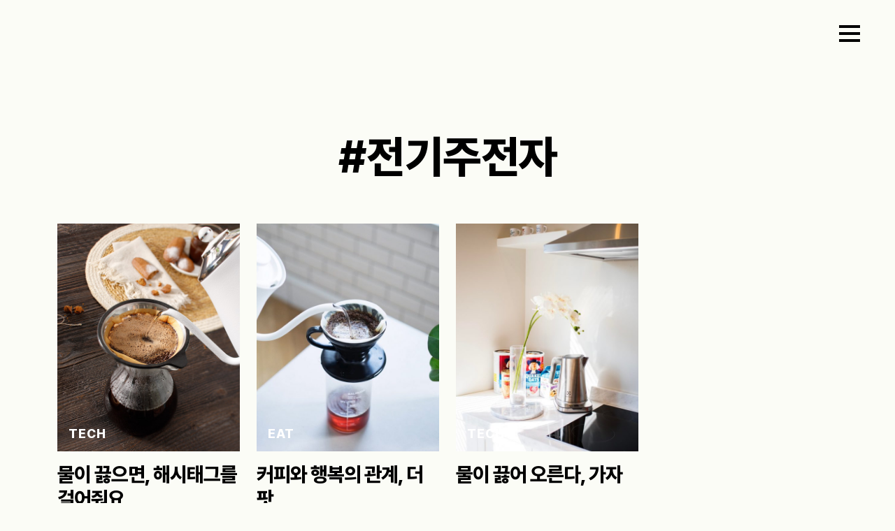

--- FILE ---
content_type: text/html; charset=UTF-8
request_url: https://the-edit.co.kr/tag/%EC%A0%84%EA%B8%B0%EC%A3%BC%EC%A0%84%EC%9E%90
body_size: 17846
content:
<!DOCTYPE html>
<html>

    <head>
        <meta charset="UTF-8">
        <meta name="viewport" content="width=device-width, initial-scale=1">

        <link rel="profile" href="http://gmpg.org/xfn/11">
        <link rel="icon" href="https://the-edit.co.kr/wp-content/themes/theedit-data/images/favicon.png">
        
        <script src="https://the-edit.co.kr/wp-content/themes/theedit-data/resources/vendors/jquery/jquery-3.5.1.min.js" data-rocket-defer defer></script>
        	<style></style>
	
<!-- Rank Math 프로 검색 엔진 최적화 - https://rankmath.com/ -->
<title>전기주전자 &#045; 디에디트</title>
<link crossorigin data-rocket-preload as="font" href="https://the-edit.co.kr/wp-content/themes/theedit-data/public/035ee0b7755958832160.woff2" rel="preload">
<link crossorigin data-rocket-preload as="font" href="https://the-edit.co.kr/wp-content/themes/theedit-data/public/125418445ca859f0e053.woff2" rel="preload">
<link crossorigin data-rocket-preload as="font" href="https://the-edit.co.kr/wp-content/themes/theedit-data/public/c6c0fe2bdcca8667919c.woff2" rel="preload">
<link crossorigin data-rocket-preload as="font" href="https://the-edit.co.kr/wp-content/themes/theedit-data/public/b69f43166ece4630a580.woff2" rel="preload">
<style id="wpr-usedcss">@font-face{font-family:Pretendard;font-weight:800;font-display:swap;src:local('Pretendard ExtraBold'),url(https://the-edit.co.kr/wp-content/themes/theedit-data/public/035ee0b7755958832160.woff2) format('woff2'),url(https://the-edit.co.kr/wp-content/themes/theedit-data/public/819ba6b8b367336d9572.woff) format('woff')}@font-face{font-family:Pretendard;font-weight:700;font-display:swap;src:local('Pretendard Bold'),url(https://the-edit.co.kr/wp-content/themes/theedit-data/public/125418445ca859f0e053.woff2) format('woff2'),url(https://the-edit.co.kr/wp-content/themes/theedit-data/public/fd82943b2c9a8209851b.woff) format('woff')}@font-face{font-family:Pretendard;font-weight:500;font-display:swap;src:local('Pretendard Medium'),url(https://the-edit.co.kr/wp-content/themes/theedit-data/public/c6c0fe2bdcca8667919c.woff2) format('woff2'),url(https://the-edit.co.kr/wp-content/themes/theedit-data/public/2216ab02fe5bd3b7d8af.woff) format('woff')}@font-face{font-family:Pretendard;font-weight:300;font-display:swap;src:local('Pretendard Light'),url(https://the-edit.co.kr/wp-content/themes/theedit-data/public/b69f43166ece4630a580.woff2) format('woff2'),url(https://the-edit.co.kr/wp-content/themes/theedit-data/public/9a32e172da833d90574d.woff) format('woff')}:root{--bs-blue:#0d6efd;--bs-indigo:#6610f2;--bs-purple:#6f42c1;--bs-pink:#d63384;--bs-red:#dc3545;--bs-orange:#fd7e14;--bs-yellow:#ffc107;--bs-green:#198754;--bs-teal:#20c997;--bs-cyan:#0dcaf0;--bs-black:#000;--bs-white:#fff;--bs-gray:#6c757d;--bs-gray-dark:#343a40;--bs-gray-100:#f8f9fa;--bs-gray-200:#e9ecef;--bs-gray-300:#dee2e6;--bs-gray-400:#ced4da;--bs-gray-500:#adb5bd;--bs-gray-600:#6c757d;--bs-gray-700:#495057;--bs-gray-800:#343a40;--bs-gray-900:#212529;--bs-primary:#0d6efd;--bs-secondary:#6c757d;--bs-success:#198754;--bs-info:#0dcaf0;--bs-warning:#ffc107;--bs-danger:#dc3545;--bs-light:#f8f9fa;--bs-dark:#212529;--bs-primary-rgb:13,110,253;--bs-secondary-rgb:108,117,125;--bs-success-rgb:25,135,84;--bs-info-rgb:13,202,240;--bs-warning-rgb:255,193,7;--bs-danger-rgb:220,53,69;--bs-light-rgb:248,249,250;--bs-dark-rgb:33,37,41;--bs-primary-text-emphasis:#052c65;--bs-secondary-text-emphasis:#2b2f32;--bs-success-text-emphasis:#0a3622;--bs-info-text-emphasis:#055160;--bs-warning-text-emphasis:#664d03;--bs-danger-text-emphasis:#58151c;--bs-light-text-emphasis:#495057;--bs-dark-text-emphasis:#495057;--bs-primary-bg-subtle:#cfe2ff;--bs-secondary-bg-subtle:#e2e3e5;--bs-success-bg-subtle:#d1e7dd;--bs-info-bg-subtle:#cff4fc;--bs-warning-bg-subtle:#fff3cd;--bs-danger-bg-subtle:#f8d7da;--bs-light-bg-subtle:#fcfcfd;--bs-dark-bg-subtle:#ced4da;--bs-primary-border-subtle:#9ec5fe;--bs-secondary-border-subtle:#c4c8cb;--bs-success-border-subtle:#a3cfbb;--bs-info-border-subtle:#9eeaf9;--bs-warning-border-subtle:#ffe69c;--bs-danger-border-subtle:#f1aeb5;--bs-light-border-subtle:#e9ecef;--bs-dark-border-subtle:#adb5bd;--bs-white-rgb:255,255,255;--bs-black-rgb:0,0,0;--bs-font-sans-serif:system-ui,-apple-system,"Segoe UI",Roboto,"Helvetica Neue","Noto Sans","Liberation Sans",Arial,sans-serif,"Apple Color Emoji","Segoe UI Emoji","Segoe UI Symbol","Noto Color Emoji";--bs-font-monospace:SFMono-Regular,Menlo,Monaco,Consolas,"Liberation Mono","Courier New",monospace;--bs-gradient:linear-gradient(180deg, rgba(255, 255, 255, .15), rgba(255, 255, 255, 0));--bs-body-font-family:var(--bs-font-sans-serif);--bs-body-font-size:1rem;--bs-body-font-weight:400;--bs-body-line-height:1.5;--bs-body-color:#212529;--bs-body-color-rgb:33,37,41;--bs-body-bg:#fff;--bs-body-bg-rgb:255,255,255;--bs-emphasis-color:#000;--bs-emphasis-color-rgb:0,0,0;--bs-secondary-color:rgba(33, 37, 41, .75);--bs-secondary-color-rgb:33,37,41;--bs-secondary-bg:#e9ecef;--bs-secondary-bg-rgb:233,236,239;--bs-tertiary-color:rgba(33, 37, 41, .5);--bs-tertiary-color-rgb:33,37,41;--bs-tertiary-bg:#f8f9fa;--bs-tertiary-bg-rgb:248,249,250;--bs-heading-color:inherit;--bs-link-color:#0d6efd;--bs-link-color-rgb:13,110,253;--bs-link-decoration:underline;--bs-link-hover-color:#0a58ca;--bs-link-hover-color-rgb:10,88,202;--bs-code-color:#d63384;--bs-highlight-color:#212529;--bs-highlight-bg:#fff3cd;--bs-border-width:1px;--bs-border-style:solid;--bs-border-color:#dee2e6;--bs-border-color-translucent:rgba(0, 0, 0, .175);--bs-border-radius:0.375rem;--bs-border-radius-sm:0.25rem;--bs-border-radius-lg:0.5rem;--bs-border-radius-xl:1rem;--bs-border-radius-xxl:2rem;--bs-border-radius-2xl:var(--bs-border-radius-xxl);--bs-border-radius-pill:50rem;--bs-box-shadow:0 0.5rem 1rem rgba(0, 0, 0, .15);--bs-box-shadow-sm:0 0.125rem 0.25rem rgba(0, 0, 0, .075);--bs-box-shadow-lg:0 1rem 3rem rgba(0, 0, 0, .175);--bs-box-shadow-inset:inset 0 1px 2px rgba(0, 0, 0, .075);--bs-focus-ring-width:0.25rem;--bs-focus-ring-opacity:0.25;--bs-focus-ring-color:rgba(13, 110, 253, .25);--bs-form-valid-color:#198754;--bs-form-valid-border-color:#198754;--bs-form-invalid-color:#dc3545;--bs-form-invalid-border-color:#dc3545}*,::after,::before{box-sizing:border-box}@media (prefers-reduced-motion:no-preference){:root{scroll-behavior:smooth}}body{margin:0;font-family:var(--bs-body-font-family);font-size:var(--bs-body-font-size);font-weight:var(--bs-body-font-weight);line-height:var(--bs-body-line-height);color:var(--bs-body-color);text-align:var(--bs-body-text-align);background-color:var(--bs-body-bg);-webkit-text-size-adjust:100%;-webkit-tap-highlight-color:transparent}h1,h3,h5{margin-top:0;margin-bottom:.5rem;font-weight:500;line-height:1.2;color:var(--bs-heading-color)}h1{font-size:calc(1.375rem + 1.5vw)}@media (min-width:1200px){h1{font-size:2.5rem}}h3{font-size:calc(1.3rem + .6vw)}@media (min-width:1200px){h3{font-size:1.75rem}}h5{font-size:1.25rem}p{margin-top:0;margin-bottom:1rem}address{margin-bottom:1rem;font-style:normal;line-height:inherit}ul{padding-left:2rem}dl,ul{margin-top:0;margin-bottom:1rem}ul ul{margin-bottom:0}dt{font-weight:700}a{color:rgba(var(--bs-link-color-rgb),var(--bs-link-opacity,1));text-decoration:underline}a:hover{--bs-link-color-rgb:var(--bs-link-hover-color-rgb)}a:not([href]):not([class]),a:not([href]):not([class]):hover{color:inherit;text-decoration:none}code{font-family:var(--bs-font-monospace);font-size:1em}code{font-size:.875em;color:var(--bs-code-color);word-wrap:break-word}a>code{color:inherit}img,svg{vertical-align:middle}table{caption-side:bottom;border-collapse:collapse}tbody,tr{border-color:inherit;border-style:solid;border-width:0}label{display:inline-block}button{border-radius:0}button:focus:not(:focus-visible){outline:0}button,input,optgroup,select,textarea{margin:0;font-family:inherit;font-size:inherit;line-height:inherit}button,select{text-transform:none}[role=button]{cursor:pointer}select{word-wrap:normal}select:disabled{opacity:1}[list]:not([type=date]):not([type=datetime-local]):not([type=month]):not([type=week]):not([type=time])::-webkit-calendar-picker-indicator{display:none!important}[type=button],[type=reset],[type=submit],button{-webkit-appearance:button}[type=button]:not(:disabled),[type=reset]:not(:disabled),[type=submit]:not(:disabled),button:not(:disabled){cursor:pointer}::-moz-focus-inner{padding:0;border-style:none}textarea{resize:vertical}fieldset{min-width:0;padding:0;margin:0;border:0}legend{float:left;width:100%;padding:0;margin-bottom:.5rem;font-size:calc(1.275rem + .3vw);line-height:inherit}legend+*{clear:left}::-webkit-datetime-edit-day-field,::-webkit-datetime-edit-fields-wrapper,::-webkit-datetime-edit-hour-field,::-webkit-datetime-edit-minute,::-webkit-datetime-edit-month-field,::-webkit-datetime-edit-text,::-webkit-datetime-edit-year-field{padding:0}::-webkit-inner-spin-button{height:auto}[type=search]{-webkit-appearance:textfield;outline-offset:-2px}::-webkit-search-decoration{-webkit-appearance:none}::-webkit-color-swatch-wrapper{padding:0}::-webkit-file-upload-button{font:inherit;-webkit-appearance:button}::file-selector-button{font:inherit;-webkit-appearance:button}iframe{border:0}progress{vertical-align:baseline}[hidden]{display:none!important}.container,.container-fluid{--bs-gutter-x:1.5rem;--bs-gutter-y:0;width:100%;padding-right:calc(var(--bs-gutter-x) * .5);padding-left:calc(var(--bs-gutter-x) * .5);margin-right:auto;margin-left:auto}@media (min-width:576px){.container{max-width:540px}}@media (min-width:768px){.container{max-width:720px}}@media (min-width:992px){.container{max-width:960px}}@media (min-width:1200px){legend{font-size:1.5rem}.container{max-width:1140px}}@media (min-width:1400px){.container{max-width:1320px}}:root{--bs-breakpoint-xs:0;--bs-breakpoint-sm:576px;--bs-breakpoint-md:768px;--bs-breakpoint-lg:992px;--bs-breakpoint-xl:1200px;--bs-breakpoint-xxl:1400px}.row{--bs-gutter-x:1.5rem;--bs-gutter-y:0;display:flex;flex-wrap:wrap;margin-top:calc(-1 * var(--bs-gutter-y));margin-right:calc(-.5 * var(--bs-gutter-x));margin-left:calc(-.5 * var(--bs-gutter-x))}.row>*{flex-shrink:0;width:100%;max-width:100%;padding-right:calc(var(--bs-gutter-x) * .5);padding-left:calc(var(--bs-gutter-x) * .5);margin-top:var(--bs-gutter-y)}@media (min-width:992px){.col-lg-3{flex:0 0 auto;width:25%}.col-lg-12{flex:0 0 auto;width:100%}}.table{--bs-table-color-type:initial;--bs-table-bg-type:initial;--bs-table-color-state:initial;--bs-table-bg-state:initial;--bs-table-color:var(--bs-emphasis-color);--bs-table-bg:var(--bs-body-bg);--bs-table-border-color:var(--bs-border-color);--bs-table-accent-bg:transparent;--bs-table-striped-color:var(--bs-emphasis-color);--bs-table-striped-bg:rgba(var(--bs-emphasis-color-rgb), 0.05);--bs-table-active-color:var(--bs-emphasis-color);--bs-table-active-bg:rgba(var(--bs-emphasis-color-rgb), 0.1);--bs-table-hover-color:var(--bs-emphasis-color);--bs-table-hover-bg:rgba(var(--bs-emphasis-color-rgb), 0.075);width:100%;margin-bottom:1rem;vertical-align:top;border-color:var(--bs-table-border-color)}.table>:not(caption)>*>*{padding:.5rem;color:var(--bs-table-color-state,var(--bs-table-color-type,var(--bs-table-color)));background-color:var(--bs-table-bg);border-bottom-width:var(--bs-border-width);box-shadow:inset 0 0 0 9999px var(--bs-table-bg-state,var(--bs-table-bg-type,var(--bs-table-accent-bg)))}.table>tbody{vertical-align:inherit}.form-control{display:block;width:100%;padding:.375rem .75rem;font-size:1rem;font-weight:400;line-height:1.5;color:var(--bs-body-color);-webkit-appearance:none;-moz-appearance:none;appearance:none;background-color:var(--bs-body-bg);background-clip:padding-box;border:var(--bs-border-width) solid var(--bs-border-color);border-radius:var(--bs-border-radius);transition:border-color .15s ease-in-out,box-shadow .15s ease-in-out}@media (prefers-reduced-motion:reduce){.form-control{transition:none}}.form-control:focus{color:var(--bs-body-color);background-color:var(--bs-body-bg);border-color:#86b7fe;outline:0;box-shadow:0 0 0 .25rem rgba(13,110,253,.25)}.form-control::-webkit-date-and-time-value{min-width:85px;height:1.5em;margin:0}.form-control::-webkit-datetime-edit{display:block;padding:0}.form-control::-moz-placeholder{color:var(--bs-secondary-color);opacity:1}.form-control::placeholder{color:var(--bs-secondary-color);opacity:1}.form-control:disabled{background-color:var(--bs-secondary-bg);opacity:1}.form-control::-webkit-file-upload-button{padding:.375rem .75rem;margin:-.375rem -.75rem;-webkit-margin-end:.75rem;margin-inline-end:.75rem;color:var(--bs-body-color);background-color:var(--bs-tertiary-bg);pointer-events:none;border-color:inherit;border-style:solid;border-width:0;border-inline-end-width:var(--bs-border-width);border-radius:0;-webkit-transition:color .15s ease-in-out,background-color .15s ease-in-out,border-color .15s ease-in-out,box-shadow .15s ease-in-out;transition:color .15s ease-in-out,background-color .15s ease-in-out,border-color .15s ease-in-out,box-shadow .15s ease-in-out}.form-control::file-selector-button{padding:.375rem .75rem;margin:-.375rem -.75rem;-webkit-margin-end:.75rem;margin-inline-end:.75rem;color:var(--bs-body-color);background-color:var(--bs-tertiary-bg);pointer-events:none;border-color:inherit;border-style:solid;border-width:0;border-inline-end-width:var(--bs-border-width);border-radius:0;transition:color .15s ease-in-out,background-color .15s ease-in-out,border-color .15s ease-in-out,box-shadow .15s ease-in-out}@media (prefers-reduced-motion:reduce){.form-control::-webkit-file-upload-button{-webkit-transition:none;transition:none}.form-control::file-selector-button{transition:none}}.form-control:hover:not(:disabled):not([readonly])::-webkit-file-upload-button{background-color:var(--bs-secondary-bg)}.form-control:hover:not(:disabled):not([readonly])::file-selector-button{background-color:var(--bs-secondary-bg)}.form-control-lg{min-height:calc(1.5em + 1rem + calc(var(--bs-border-width) * 2));padding:.5rem 1rem;font-size:1.25rem;border-radius:var(--bs-border-radius-lg)}.form-control-lg::-webkit-file-upload-button{padding:.5rem 1rem;margin:-.5rem -1rem;-webkit-margin-end:1rem;margin-inline-end:1rem}.form-control-lg::file-selector-button{padding:.5rem 1rem;margin:-.5rem -1rem;-webkit-margin-end:1rem;margin-inline-end:1rem}textarea.form-control{min-height:calc(1.5em + .75rem + calc(var(--bs-border-width) * 2))}textarea.form-control-lg{min-height:calc(1.5em + 1rem + calc(var(--bs-border-width) * 2))}.progress{--bs-progress-height:1rem;--bs-progress-font-size:0.75rem;--bs-progress-bg:var(--bs-secondary-bg);--bs-progress-border-radius:var(--bs-border-radius);--bs-progress-box-shadow:var(--bs-box-shadow-inset);--bs-progress-bar-color:#fff;--bs-progress-bar-bg:#0d6efd;--bs-progress-bar-transition:width 0.6s ease;display:flex;height:var(--bs-progress-height);overflow:hidden;font-size:var(--bs-progress-font-size);background-color:var(--bs-progress-bg);border-radius:var(--bs-progress-border-radius)}.border{border:var(--bs-border-width) var(--bs-border-style) var(--bs-border-color)!important}.border-top{border-top:var(--bs-border-width) var(--bs-border-style) var(--bs-border-color)!important}.visible{visibility:visible!important}:root{--swiper-theme-color:#007aff}:root{--swiper-navigation-size:44px}@media(min-width:1760px){.container{max-width:1680px}}.wrapper-fluid{max-width:100%;padding:0 1.5rem;margin:0 auto;position:relative}@media(max-width:500px){.wrapper-fluid{padding:0 .75rem}}:root{--h-gutter:3.3vw;--v-spacing:10vh;--color-light:#fbfcf6;--doc-height:500px;--vh:100%}html{font-size:16px;overscroll-behavior:none}body{font-weight:400;font-size:1rem;color:#000}img{max-width:100%;height:auto}@media(min-width:992px){.mobile-only{display:none}}iframe{max-width:100%}.hidden{opacity:0;transition:opacity .5s}body{font-family:Pretendard,sans-serif;-webkit-font-smoothing:antialiased;-moz-osx-font-smoothing:grayscale;text-rendering:optimizeLegibility;word-break:keep-all;font-weight:500}h1,h3,h5{letter-spacing:-1px;line-height:1.5;margin:1rem 0}h1,h3{letter-spacing:-.5px;font-weight:800}h5{letter-spacing:0;font-weight:600}h1{font-size:4rem}h3{font-size:2.2rem}h5{font-size:1.125rem}li,p{font-size:1.125rem;letter-spacing:-.2px}ul{list-style:none;margin:0;padding-left:0}p{margin-bottom:1rem}table{font-size:1.125rem}a{color:#000;text-decoration:none}a:hover{color:#000;text-decoration:none}@media(max-width:992px){.desktop-only{display:none}h1{font-size:1.75rem}h3{font-size:1.25rem;font-size:25px}h5{font-size:1.125rem}li,p{font-size:1rem;letter-spacing:-.25px}}::selection{background-color:#ee8232;color:#fff}button,input[type=button],input[type=reset],input[type=submit]{border:0;border-radius:0}.loop{margin-bottom:3rem;position:relative}.loop .image{display:block;margin-bottom:1rem;height:0;padding-bottom:125%;overflow:hidden;position:relative}.loop .image img{position:absolute;width:100%;height:100%;object-fit:cover;transition:width,height,transform .7s ease;will-change:width,height,transform}.loop .image .meta{position:absolute;bottom:1rem;left:1rem;z-index:99;margin:0}.loop .image .meta h5{color:#fff;margin:0;font-weight:800;letter-spacing:1px;line-height:1}.loop .desc .header h5.meta{display:none}.loop .desc .header h3{margin:0 0 .75rem;height:72px;display:-webkit-box;-webkit-box-orient:vertical;-webkit-line-clamp:2;overflow:hidden;transition:color .5s;line-height:1.25;letter-spacing:-1px;font-size:1.8rem}.loop .desc .header h3 a:hover{text-decoration:underline}.loop .desc .footer{display:flex;align-items:start;justify-content:space-between}.loop .desc .footer .content p.excerpt{margin:0;display:-webkit-box;-webkit-box-orient:vertical;-webkit-line-clamp:2;overflow:hidden;font-size:15px;height:48px}.loop .desc .footer .content p.date{font-size:15px;margin:7px 0 0}.loop .desc .author{flex:0 0 60px;text-align:center}.loop .desc .author:hover{text-decoration:underline}.loop .desc .author .author-image{display:inline-block;width:50px;height:50px;overflow:hidden;border-radius:50%}.loop .desc .author .author-image img{width:100%;height:100%;object-fit:cover}.loop .desc .author p{margin-top:0;margin-bottom:0;font-size:15px}.loop .image:hover img{transform:scale(1.1) rotate(2deg)}@media(min-width:1200px){.loop .desc .title .meta{display:none}}@media(max-width:1199px){.loop{display:flex;margin-bottom:1.5rem}.loop .image{flex:1 1 40%;padding-bottom:60%;margin:0}.loop .image .meta{display:none}.loop .desc{flex:1 1 60%;position:relative;padding-left:1rem}.loop .desc .header h5.meta{display:block;font-size:15px;letter-spacing:0;margin:0 0 .4rem;line-height:1;font-weight:800}.loop .desc .header h3.title{height:auto;-webkit-line-clamp:2;font-size:1.4rem}.loop .desc .footer{display:block}.loop .desc .footer .content p.excerpt{font-size:15px;-webkit-line-clamp:2;height:auto;margin-bottom:.5rem}.loop .desc .footer .content p.date{margin-top:1rem;font-size:14px}.loop .desc .author{text-align:center;position:absolute;bottom:0;right:0}.loop .desc .author .author-image{width:40px;height:40px}}@media(max-width:360px){.loop .image{padding-bottom:65%}.loop .desc .footer .content p.excerpt{-webkit-line-clamp:1}}@media(max-width:300px){.loop .desc .footer .content p.excerpt{display:none}}.loop-home-featured{display:block;position:relative;height:100vh;margin-bottom:0;overflow:hidden}.loop-home-featured .image{position:relative;width:100%;height:100%;left:0;right:0;display:block}.loop-home-featured .image img{position:absolute;width:100%;height:100%;left:0;right:0;object-fit:cover;transition:width,height .5s}.loop-home-featured .image:after{position:absolute;content:"";top:0;left:0;bottom:0;right:0;background:linear-gradient(180deg,rgba(255,255,255,0),rgba(255,255,255,0) 0,rgba(0,0,0,.3) 100%);z-index:9}.loop-home-featured .desc{position:absolute;bottom:4rem;color:#fff;padding:0 3rem;width:100%;z-index:99;display:flex;align-items:end;justify-content:space-between}.loop-home-featured .desc a,.loop-home-featured .desc p{color:inherit}.loop-home-featured .desc p{transition:color .3s}.loop-home-featured .desc .title{flex:0 1 70%}.loop-home-featured .desc .title p.excerpt{margin-bottom:.75rem;display:-webkit-box;-webkit-box-orient:vertical;-webkit-line-clamp:2;overflow:hidden;line-height:1.5}.loop-home-featured .desc .title p.date{margin-bottom:0;font-size:16px}.loop-home-featured .desc .author{flex:0 0 10%;text-align:center;display:block}.loop-home-featured .desc .author:hover{text-decoration:underline}.loop-home-featured .desc .author .author-image{display:inline-block;width:72px;height:72px;overflow:hidden;border-radius:50%}.loop-home-featured .desc .author .author-image img{width:100%;height:100%;object-fit:cover}.loop-home-featured .desc .author h5{margin-top:0;margin-bottom:0}.loop-home-featured .desc .author p{margin-top:0;margin-bottom:0}.loop-home-featured:after{content:"";position:absolute;top:0;left:0;right:0;bottom:0;background:linear-gradient(180deg,rgba(0,0,0,.2) 0,rgba(0,0,0,.6) 100%);opacity:1;z-index:10;transition:opacity .4s,transform .4s cubic-bezier(.165, .84, .44, 1)}.loop-home-featured:hover:after{opacity:1}@media(max-width:992px){.home-list:first-child .loop-home-featured{height:var(--vh)}.loop-home-featured{height:100vh}.loop-home-featured .desc{padding:0 .75rem;bottom:2.5rem;width:100%}.loop-home-featured .desc .title{flex:1 0 70%;padding-right:1rem}.loop-home-featured .desc .title p.excerpt{font-size:18px;margin-bottom:2rem}.loop-home-featured .desc .title p.date{font-size:15px}.loop-home-featured .desc .author .author-image{width:40px;height:40px}.loop-home-featured .desc .author h5{font-size:15px}}body.open{overflow-y:hidden;touch-action:none}.panel{position:fixed;pointer-events:none;right:0;width:51%;height:100vh;height:var(--vh);z-index:9999;overflow:hidden;background:#fbfcf6;transition:transform .5s;transform:translateX(100%)}.panel.open{pointer-events:auto;transform:translateX(0);visibility:visible;overflow-y:scroll}.panel .wrapper-fluid{height:100%}.panel-header{padding:1.5rem 1rem;display:flex;align-items:center;justify-content:space-between}.panel-header .panel-logo{width:200px;height:54px;background-image:var(--wpr-bg-468622e7-65e3-4e20-bac6-d15780228cc0);background-repeat:no-repeat}.panel-header .panel-close{width:40px;height:40px;cursor:pointer}.panel-content{padding-top:1.5rem;padding-left:1rem;padding-right:1rem}.panel-content .panel-navigation{position:relative}.panel-content .panel-navigation ul.menu a{color:#000}.panel-content .panel-navigation ul.menu>li{margin-bottom:0;display:block}.panel-content .panel-navigation ul.menu>li.selected>a{opacity:1;color:#ee8232}.panel-content .panel-navigation ul.menu>li>a{text-transform:uppercase;font-size:2.5rem;font-weight:700;transition:color .3s}.panel-content .panel-navigation ul.menu>li.selected ul.sub-menu{display:block}.panel-content .panel-navigation ul.menu>li.selected ul.sub-menu li a{color:#000}.panel-content .panel-navigation ul.menu>li.selected ul.sub-menu li a:hover{color:#ee8232}.panel-content .panel-navigation ul.menu ul.sub-menu{display:none}.panel-content .panel-navigation ul.menu ul.sub-menu li{margin-bottom:1rem}.panel-content .panel-navigation ul.menu ul.sub-menu li a{font-size:1.5rem;font-weight:600;transition:color .3s}.panel-content .panel-navigation ul.menu ul.sub-menu li a:hover{opacity:1}@media(min-width:993px){.panel-content .panel-navigation ul.menu>li{margin-bottom:.5rem;line-height:1.5}.panel-content .panel-navigation ul.menu ul.sub-menu{position:absolute;left:300px;top:0}}.panel-content .panel-search{margin-bottom:2.5rem}.panel-content .panel-search input.form-control:focus{box-shadow:none}.panel-content .panel-search input{width:100%;height:72px;border:0;border-radius:0;padding:0;border-bottom:4px solid #000;background:rgba(0,0,0,0);outline:0;font-weight:700;font-size:2rem;color:#000;background-image:url(https://the-edit.co.kr/wp-content/themes/theedit-data/public/1968d156e100beb4e474.svg);background-repeat:no-repeat;background-size:36px 36px;background-position:center left;padding-left:50px}.panel-content .panel-search input::placeholder{color:#999}@media(max-width:992px){.panel{height:calc(var(--vh) + 100px)}.panel-header{padding:1rem 0}.panel-header .panel-logo{width:120px;height:30px}.panel-header .panel-close{transform:translateY(4px);width:32px;height:32px}.panel-content{height:auto;padding:1rem 0 30vh}.panel{width:100%}.panel-content .panel-navigation ul.menu>li{margin-bottom:.25rem}.panel-content .panel-navigation ul.menu>li>a{font-size:1.5rem}.panel-content .panel-navigation ul.menu ul.sub-menu{padding:.75rem 1rem;margin:0}.panel-content .panel-navigation ul.menu ul.sub-menu li{margin-bottom:.5rem}.panel-content .panel-navigation ul.menu ul.sub-menu li a{margin:0 0 1rem;font-size:1.125rem;font-weight:500}.panel-content .panel-search{margin-bottom:1.5rem}.panel-content .panel-search input{font-size:1.5rem;height:64px;background-size:32px 32px;padding-left:40px}}@media(max-height:850px)and (min-width:992px){.panel-content{padding-top:0}.panel-content .panel-search{margin-bottom:1.5rem}.panel-content .panel-search input{font-size:1.5rem;height:64px}.panel-content .panel-navigation ul.menu>li{line-height:1.4}.panel-content .panel-navigation ul.menu>li>a{font-size:3rem}}.panel-footer{position:absolute;bottom:0;padding:0 1rem 2.5rem}.panel-footer ul{margin:0}.panel-footer ul li{display:inline-block;margin-right:2rem;position:relative}.panel-footer ul li:after{content:"|";position:absolute;right:-1.25rem;top:50%;transform:translateY(-50%);opacity:.5}.panel-footer ul li:last-child:after{display:none}.panel-footer ul li a{text-transform:uppercase;font-weight:800;font-size:1.125rem}.panel-footer ul li a:hover{color:#ee8232}#btn-totop{position:fixed;bottom:3rem;right:3rem;z-index:99;border:none;outline:0;cursor:pointer;height:64px;width:64px;border-radius:100px;font-size:24px;-webkit-transition:.5s;transition:all .5s;background:#fbfcf6;border:1px solid #ddd;text-align:center;font-size:12px;display:grid;place-items:center;transition:all .3s}#btn-totop.hide{opacity:0}#btn-totop:hover{border-color:#000}#btn-totop img{width:32px;display:inline-block;text-align:center}#btn-totop span{display:block;font-weight:600}@media(max-width:992px){.panel-footer{position:absolute;bottom:100px;width:calc(100% - 1.5rem);padding:0 0 2rem;text-align:center}.panel-footer ul li{margin-right:.5rem}.panel-footer ul li:after{right:-.5rem}.panel-footer ul li:last-child{margin-right:0}.panel-footer ul li a{font-size:15px}#btn-totop{display:none!important;bottom:48px;right:15px;width:48px;height:48px}#btn-totop img{width:24px}}.category-header-text{padding:10rem 0 2rem;text-align:center}.category-header-text h1{text-transform:uppercase;font-size:4rem}section{position:relative}section .container{position:relative;z-index:9}@media(max-width:992px){.category-header-text{padding:7.5rem 0 1rem;text-align:center}.category-header-text h1{text-transform:uppercase;font-size:2rem;letter-spacing:1px;margin:0 0 .5rem}section{padding-top:2rem;padding-bottom:2rem}section:last-child{padding-bottom:5rem}}header{position:fixed;top:0;transition:top .2s ease-in-out;width:100%;z-index:999;height:130px}header .header-wrapper{display:flex;justify-content:space-between;padding:1.5rem 1rem}.nav-up{top:-130px}header .header-logo{width:200px;height:54px;background-image:var(--wpr-bg-07bbafdf-33fd-4dfd-b47e-df5b62fb48c3);transition:opacity .3s;background-repeat:no-repeat}header .header-logo:hover{opacity:.6}header .header-button-group{display:flex;align-items:center}header .header-button-group .burger{width:40px;height:24px;margin-bottom:.35rem;display:flex;align-items:center}header .header-button-group .burger button{cursor:pointer;border:none;padding:0;width:30px;height:24px;background:0 0;position:relative}header .header-button-group .burger button span{display:block;position:absolute;height:4px;width:100%;z-index:999;background:#000;background:#fbfcf6;opacity:1;left:0;transform:rotate(0)}header .header-button-group .burger button span:first-child{top:0}header .header-button-group .burger button span:nth-child(2),header .header-button-group .burger button span:nth-child(3){top:10px}header .header-button-group .burger button span:nth-child(4){top:20px}header .header-button-group .burger.open span{background:#fff}@media(min-width:992px){.panel-header .panel-logo{opacity:0}.single header .header-logo{background-image:var(--wpr-bg-871a3f8e-15ef-4308-a071-3702ab679711)}.single header .header-button-group .burger button span{background:#000}}.author header .header-logo,.category header .header-logo,.search header .header-logo,.tag header .header-logo{background-image:var(--wpr-bg-138bcc31-9e1a-442f-b382-c25ce93387e8)}.author header .header-button-group .burger button span,.category header .header-button-group .burger button span,.search header .header-button-group .burger button span,.tag header .header-button-group .burger button span{background:#000}@media(max-width:992px){header{height:80px}header .header-wrapper{padding:1rem 0}header .header-logo,header .panel-logo{width:120px;height:30px}header .header-button-group .burger{width:24px;margin-bottom:0;transform:translate(0,0)}header .header-button-group .burger button{height:18px;width:24px}header .header-button-group .burger button span{height:2px}header .header-button-group .burger button span:nth-child(2),header .header-button-group .burger button span:nth-child(3){top:8px}header .header-button-group .burger button span:nth-child(4){top:16px}}footer{background:#000;color:#fff;padding:2rem 3rem}footer p{color:#fff}footer a{color:#fff}footer a:hover{color:#fff}footer .footer-contact{margin-bottom:.25rem}footer .footer-logo{padding:1.5rem 0}footer .footer-logo img{width:200px}footer ul.footer-contact li{font-size:16px;margin-bottom:.1rem}footer ul.footer-contact li span{display:inline-block;margin-right:.75rem}footer ul.footer-contact li a{display:inline-block;margin-left:.75rem}footer ul.footer-contact li a:hover{color:#ee8232}footer .footer-copyright{padding:0;margin-bottom:2rem}footer .footer-copyright p{margin:0 0 .5rem;font-size:15px;line-height:2;opacity:.7;letter-spacing:1px;text-transform:uppercase}footer .footer-menu{padding:0;margin-bottom:.5rem}footer .footer-menu ul{margin:0}footer .footer-menu ul li{display:inline-block;margin-right:2rem;position:relative}footer .footer-menu ul li:after{content:"|";position:absolute;right:-1.25rem;top:50%;transform:translateY(-50%);opacity:.5}footer .footer-menu ul li:last-child:after{display:none}footer .footer-menu ul li a{text-transform:uppercase;font-weight:800;font-size:1.125rem;transition:color .3s}footer .footer-menu ul li a:hover{color:#ee8232}@media(max-width:992px){footer{padding:2rem 0 3rem;text-align:center;flex-direction:column;align-items:center}footer .footer-menu ul li{margin-right:.75rem}footer .footer-logo{padding:0;margin-bottom:2.5rem}footer .footer-logo img{width:125px}footer ul.footer-contact{margin:1rem 0 .75rem;text-align:center}footer ul.footer-contact li{line-height:1.25;margin-bottom:0}footer ul.footer-contact li a,footer ul.footer-contact li span{font-size:14px}footer .footer-copyright{text-align:center;margin-bottom:0}footer .footer-copyright p{font-size:14px;line-height:1.4;letter-spacing:0}footer .footer-copyright p span{display:block}footer .footer-menu{text-align:center;margin-top:1.5rem}footer .footer-menu ul li{margin-right:1rem}footer .footer-menu ul li:after{right:-.75rem}footer .footer-menu ul li:last-child{margin-right:0}footer .footer-menu ul li a{font-size:15px}}.home-list{padding-top:0;padding-bottom:0;overflow:hidden}.home-list:first-child{background:#000}.home-list:first-child .loop{color:#fff}.home-list:nth-child(2){background:#e4b73d}.home-list:nth-child(3){background:#ee8232}.home-list:nth-child(3) .loop{color:#fff}.home-list:nth-child(4){background:#96b5ca}.home-list:nth-child(5){background:#ffa6a6}.category main{padding-top:2.5rem;background:#fbfcf6;position:relative;z-index:99}.post-list{margin-bottom:75px}@media(max-width:992px){.category main{padding-top:2rem}.category main section{padding-top:0}section.category-content:last-child{padding-bottom:0}.post-list{margin-bottom:0}}body{background:#fbfcf6}.single main{padding-top:2.5rem;background:#fbfcf6;position:relative;z-index:99}.single-header{display:flex;margin-bottom:5rem;width:100%;z-index:9}.single-header .image{flex:1 1 50%;height:100vh;position:relative;overflow:hidden}.single-header .image .image-wrapper{position:absolute;top:0;left:0;height:100%;width:100%;overflow:hidden}.single-header .image .image-wrapper img{position:absolute;top:0;left:0;height:100%;width:100%;object-fit:cover}.single-header .desc{flex:1 1 50%;position:relative;padding:3vw}.single-header .desc .header{padding-top:10vh}.single-header .desc .header h1{margin:0 0 1rem;font-size:5vw;line-height:1.15;text-decoration:underline;text-decoration-thickness:.4vw;text-underline-offset:.8vw}.single-header .desc .header p.date{font-size:1rem}.single-header .desc .footer{display:flex;justify-content:end;align-items:end;position:absolute;bottom:3vw;right:3vw;width:75%}li{line-height:1.76;font-size:1rem;line-height:1.75;font-weight:300}.progressBar{width:100%;height:4px;background:#ee8232;transform:scaleX(0);transform-origin:0 0}.fixed{position:fixed}@media(max-width:992px){.single main{padding-top:0}.single-header{flex-direction:column;margin-bottom:0}.single-header .image .image-wrapper{position:relative;height:400px}.single-header .desc{padding:1.5rem .75rem 2.5rem}.single-header .desc .header{margin:0;padding:0;width:calc(100vw - 80px)}.single-header .desc .header h1{font-size:36px;margin-bottom:.5rem;text-decoration:underline;text-decoration-thickness:4px;text-underline-offset:5px;line-height:1.4}.single-header .desc .header p.date{font-size:14px;margin:0}.single-header .desc .footer{display:block;width:60px;bottom:2rem;right:.75rem}.progressBar{height:4px}}img.emoji{display:inline!important;border:none!important;box-shadow:none!important;height:1em!important;width:1em!important;margin:0 .07em!important;vertical-align:-.1em!important;background:0 0!important;padding:0!important}:where(.wp-block-button__link){border-radius:9999px;box-shadow:none;padding:calc(.667em + 2px) calc(1.333em + 2px);text-decoration:none}:where(.wp-block-calendar table:not(.has-background) th){background:#ddd}:where(.wp-block-columns){margin-bottom:1.75em}:where(.wp-block-columns.has-background){padding:1.25em 2.375em}:where(.wp-block-post-comments input[type=submit]){border:none}:where(.wp-block-cover-image:not(.has-text-color)),:where(.wp-block-cover:not(.has-text-color)){color:#fff}:where(.wp-block-cover-image.is-light:not(.has-text-color)),:where(.wp-block-cover.is-light:not(.has-text-color)){color:#000}:where(.wp-block-file){margin-bottom:1.5em}:where(.wp-block-file__button){border-radius:2em;display:inline-block;padding:.5em 1em}:where(.wp-block-file__button):is(a):active,:where(.wp-block-file__button):is(a):focus,:where(.wp-block-file__button):is(a):hover,:where(.wp-block-file__button):is(a):visited{box-shadow:none;color:#fff;opacity:.85;text-decoration:none}:where(.wp-block-latest-comments:not([style*=line-height] .wp-block-latest-comments__comment)){line-height:1.1}:where(.wp-block-latest-comments:not([style*=line-height] .wp-block-latest-comments__comment-excerpt p)){line-height:1.8}ul{box-sizing:border-box}:where(.wp-block-navigation.has-background .wp-block-navigation-item a:not(.wp-element-button)),:where(.wp-block-navigation.has-background .wp-block-navigation-submenu a:not(.wp-element-button)){padding:.5em 1em}:where(.wp-block-navigation .wp-block-navigation__submenu-container .wp-block-navigation-item a:not(.wp-element-button)),:where(.wp-block-navigation .wp-block-navigation__submenu-container .wp-block-navigation-submenu a:not(.wp-element-button)),:where(.wp-block-navigation .wp-block-navigation__submenu-container .wp-block-navigation-submenu button.wp-block-navigation-item__content),:where(.wp-block-navigation .wp-block-navigation__submenu-container .wp-block-pages-list__item button.wp-block-navigation-item__content){padding:.5em 1em}:where(p.has-text-color:not(.has-link-color)) a{color:inherit}:where(.wp-block-post-excerpt){margin-bottom:var(--wp--style--block-gap);margin-top:var(--wp--style--block-gap)}:where(.wp-block-preformatted.has-background){padding:1.25em 2.375em}:where(.wp-block-pullquote){margin:0 0 1em}:where(.wp-block-search__button){border:1px solid #ccc;padding:6px 10px}:where(.wp-block-search__button-inside .wp-block-search__inside-wrapper){border:1px solid #949494;box-sizing:border-box;padding:4px}:where(.wp-block-search__button-inside .wp-block-search__inside-wrapper) .wp-block-search__input{border:none;border-radius:0;padding:0 4px}:where(.wp-block-search__button-inside .wp-block-search__inside-wrapper) .wp-block-search__input:focus{outline:0}:where(.wp-block-search__button-inside .wp-block-search__inside-wrapper) :where(.wp-block-search__button){padding:4px 8px}:where(.wp-block-term-description){margin-bottom:var(--wp--style--block-gap);margin-top:var(--wp--style--block-gap)}:where(pre.wp-block-verse){font-family:inherit}:root{--wp--preset--font-size--normal:16px;--wp--preset--font-size--huge:42px}html :where(.has-border-color){border-style:solid}html :where([style*=border-top-color]){border-top-style:solid}html :where([style*=border-right-color]){border-right-style:solid}html :where([style*=border-bottom-color]){border-bottom-style:solid}html :where([style*=border-left-color]){border-left-style:solid}html :where([style*=border-width]){border-style:solid}html :where([style*=border-top-width]){border-top-style:solid}html :where([style*=border-right-width]){border-right-style:solid}html :where([style*=border-bottom-width]){border-bottom-style:solid}html :where([style*=border-left-width]){border-left-style:solid}html :where(img[class*=wp-image-]){height:auto;max-width:100%}:where(figure){margin:0 0 1em}html :where(.is-position-sticky){--wp-admin--admin-bar--position-offset:var(--wp-admin--admin-bar--height,0px)}@media screen and (max-width:600px){html :where(.is-position-sticky){--wp-admin--admin-bar--position-offset:0px}}body{--wp--preset--color--black:#000000;--wp--preset--color--cyan-bluish-gray:#abb8c3;--wp--preset--color--white:#ffffff;--wp--preset--color--pale-pink:#f78da7;--wp--preset--color--vivid-red:#cf2e2e;--wp--preset--color--luminous-vivid-orange:#ff6900;--wp--preset--color--luminous-vivid-amber:#fcb900;--wp--preset--color--light-green-cyan:#7bdcb5;--wp--preset--color--vivid-green-cyan:#00d084;--wp--preset--color--pale-cyan-blue:#8ed1fc;--wp--preset--color--vivid-cyan-blue:#0693e3;--wp--preset--color--vivid-purple:#9b51e0;--wp--preset--gradient--vivid-cyan-blue-to-vivid-purple:linear-gradient(135deg,rgba(6, 147, 227, 1) 0%,rgb(155, 81, 224) 100%);--wp--preset--gradient--light-green-cyan-to-vivid-green-cyan:linear-gradient(135deg,rgb(122, 220, 180) 0%,rgb(0, 208, 130) 100%);--wp--preset--gradient--luminous-vivid-amber-to-luminous-vivid-orange:linear-gradient(135deg,rgba(252, 185, 0, 1) 0%,rgba(255, 105, 0, 1) 100%);--wp--preset--gradient--luminous-vivid-orange-to-vivid-red:linear-gradient(135deg,rgba(255, 105, 0, 1) 0%,rgb(207, 46, 46) 100%);--wp--preset--gradient--very-light-gray-to-cyan-bluish-gray:linear-gradient(135deg,rgb(238, 238, 238) 0%,rgb(169, 184, 195) 100%);--wp--preset--gradient--cool-to-warm-spectrum:linear-gradient(135deg,rgb(74, 234, 220) 0%,rgb(151, 120, 209) 20%,rgb(207, 42, 186) 40%,rgb(238, 44, 130) 60%,rgb(251, 105, 98) 80%,rgb(254, 248, 76) 100%);--wp--preset--gradient--blush-light-purple:linear-gradient(135deg,rgb(255, 206, 236) 0%,rgb(152, 150, 240) 100%);--wp--preset--gradient--blush-bordeaux:linear-gradient(135deg,rgb(254, 205, 165) 0%,rgb(254, 45, 45) 50%,rgb(107, 0, 62) 100%);--wp--preset--gradient--luminous-dusk:linear-gradient(135deg,rgb(255, 203, 112) 0%,rgb(199, 81, 192) 50%,rgb(65, 88, 208) 100%);--wp--preset--gradient--pale-ocean:linear-gradient(135deg,rgb(255, 245, 203) 0%,rgb(182, 227, 212) 50%,rgb(51, 167, 181) 100%);--wp--preset--gradient--electric-grass:linear-gradient(135deg,rgb(202, 248, 128) 0%,rgb(113, 206, 126) 100%);--wp--preset--gradient--midnight:linear-gradient(135deg,rgb(2, 3, 129) 0%,rgb(40, 116, 252) 100%);--wp--preset--font-size--small:13px;--wp--preset--font-size--medium:20px;--wp--preset--font-size--large:36px;--wp--preset--font-size--x-large:42px;--wp--preset--spacing--20:0.44rem;--wp--preset--spacing--30:0.67rem;--wp--preset--spacing--40:1rem;--wp--preset--spacing--50:1.5rem;--wp--preset--spacing--60:2.25rem;--wp--preset--spacing--70:3.38rem;--wp--preset--spacing--80:5.06rem;--wp--preset--shadow--natural:6px 6px 9px rgba(0, 0, 0, .2);--wp--preset--shadow--deep:12px 12px 50px rgba(0, 0, 0, .4);--wp--preset--shadow--sharp:6px 6px 0px rgba(0, 0, 0, .2);--wp--preset--shadow--outlined:6px 6px 0px -3px rgba(255, 255, 255, 1),6px 6px rgba(0, 0, 0, 1);--wp--preset--shadow--crisp:6px 6px 0px rgba(0, 0, 0, 1)}:where(.is-layout-flex){gap:.5em}:where(.is-layout-grid){gap:.5em}:where(.wp-block-post-template.is-layout-flex){gap:1.25em}:where(.wp-block-post-template.is-layout-grid){gap:1.25em}:where(.wp-block-columns.is-layout-flex){gap:2em}:where(.wp-block-columns.is-layout-grid){gap:2em}</style>
<meta name="robots" content="follow, noindex"/>
<meta property="og:locale" content="ko_KR" />
<meta property="og:type" content="article" />
<meta property="og:title" content="전기주전자 &#045; 디에디트" />
<meta property="og:url" content="https://the-edit.co.kr/tag/%ec%a0%84%ea%b8%b0%ec%a3%bc%ec%a0%84%ec%9e%90" />
<meta property="og:site_name" content="디에디트" />
<meta name="twitter:card" content="summary_large_image" />
<meta name="twitter:title" content="전기주전자 &#045; 디에디트" />
<meta name="twitter:label1" content="글" />
<meta name="twitter:data1" content="3" />
<script type="application/ld+json" class="rank-math-schema-pro">{"@context":"https://schema.org","@graph":[{"@type":"NewsMediaOrganization","@id":"https://the-edit.co.kr/#organization","name":"\ub514\uc5d0\ub514\ud2b8","url":"https://the-edit.co.kr","sameAs":["https://www.instagram.com/the_edit.co.kr/?hl=ko"],"logo":{"@type":"ImageObject","@id":"https://the-edit.co.kr/#logo","url":"https://the-edit.co.kr/wp-content/uploads/2023/11/95ca35a3a2e3335f3be8dd6e9df05b2ece40c700cd8c6b974285e42c322afb72_161487588592866.jpg","contentUrl":"https://the-edit.co.kr/wp-content/uploads/2023/11/95ca35a3a2e3335f3be8dd6e9df05b2ece40c700cd8c6b974285e42c322afb72_161487588592866.jpg","caption":"\ub514\uc5d0\ub514\ud2b8","inLanguage":"ko-KR","width":"200","height":"200"}},{"@type":"WebSite","@id":"https://the-edit.co.kr/#website","url":"https://the-edit.co.kr","name":"\ub514\uc5d0\ub514\ud2b8","publisher":{"@id":"https://the-edit.co.kr/#organization"},"inLanguage":"ko-KR"},{"@type":"BreadcrumbList","@id":"https://the-edit.co.kr/tag/%ec%a0%84%ea%b8%b0%ec%a3%bc%ec%a0%84%ec%9e%90#breadcrumb","itemListElement":[{"@type":"ListItem","position":"1","item":{"@id":"https://the-edit.co.kr","name":"\ud648"}},{"@type":"ListItem","position":"2","item":{"@id":"https://the-edit.co.kr/tag/%ec%a0%84%ea%b8%b0%ec%a3%bc%ec%a0%84%ec%9e%90","name":"\uc804\uae30\uc8fc\uc804\uc790"}}]},{"@type":"CollectionPage","@id":"https://the-edit.co.kr/tag/%ec%a0%84%ea%b8%b0%ec%a3%bc%ec%a0%84%ec%9e%90#webpage","url":"https://the-edit.co.kr/tag/%ec%a0%84%ea%b8%b0%ec%a3%bc%ec%a0%84%ec%9e%90","name":"\uc804\uae30\uc8fc\uc804\uc790 &#045; \ub514\uc5d0\ub514\ud2b8","isPartOf":{"@id":"https://the-edit.co.kr/#website"},"inLanguage":"ko-KR","breadcrumb":{"@id":"https://the-edit.co.kr/tag/%ec%a0%84%ea%b8%b0%ec%a3%bc%ec%a0%84%ec%9e%90#breadcrumb"}}]}</script>
<!-- /Rank Math WordPress SEO 플러그인 -->


<link rel="alternate" type="application/rss+xml" title="디에디트 &raquo; 전기주전자 태그 피드" href="https://the-edit.co.kr/tag/%ec%a0%84%ea%b8%b0%ec%a3%bc%ec%a0%84%ec%9e%90/feed" />
<style id='wp-emoji-styles-inline-css' type='text/css'></style>

<style id='classic-theme-styles-inline-css' type='text/css'></style>
<style id='global-styles-inline-css' type='text/css'></style>



<link rel="https://api.w.org/" href="https://the-edit.co.kr/wp-json/" /><link rel="alternate" title="JSON" type="application/json" href="https://the-edit.co.kr/wp-json/wp/v2/tags/967" /><link rel="EditURI" type="application/rsd+xml" title="RSD" href="https://the-edit.co.kr/xmlrpc.php?rsd" />
<meta name="generator" content="WordPress 6.8.3" />
<script type="text/javascript" id="google_gtagjs" src="https://www.googletagmanager.com/gtag/js?id=G-9DEBHW2ZNM" async="async"></script>
<script type="text/javascript" id="google_gtagjs-inline">
/* <![CDATA[ */
window.dataLayer = window.dataLayer || [];function gtag(){dataLayer.push(arguments);}gtag('js', new Date());gtag('config', 'G-9DEBHW2ZNM', {} );
/* ]]> */
</script>
<link rel="icon" href="https://the-edit.co.kr/wp-content/uploads/2019/05/cropped-logo_theedit_small-32x32.png" sizes="32x32" />
<link rel="icon" href="https://the-edit.co.kr/wp-content/uploads/2019/05/cropped-logo_theedit_small-192x192.png" sizes="192x192" />
<link rel="apple-touch-icon" href="https://the-edit.co.kr/wp-content/uploads/2019/05/cropped-logo_theedit_small-180x180.png" />
<meta name="msapplication-TileImage" content="https://the-edit.co.kr/wp-content/uploads/2019/05/cropped-logo_theedit_small-270x270.png" />
		<style type="text/css" id="wp-custom-css"></style>
		<noscript><style id="rocket-lazyload-nojs-css">.rll-youtube-player, [data-lazy-src]{display:none !important;}</style></noscript>        <!-- Google tag (gtag.js) -->
        <script async src="https://www.googletagmanager.com/gtag/js?id=G-CXM1RGKVCL"></script>
        <script>
        window.dataLayer = window.dataLayer || [];

        function gtag() {
            dataLayer.push(arguments);
        }
        gtag('js', new Date());

        gtag('config', 'G-CXM1RGKVCL');
        </script>

        <!-- Google Tag Manager -->
        <script>
        (function(w, d, s, l, i) {
            w[l] = w[l] || [];
            w[l].push({
                'gtm.start': new Date().getTime(),
                event: 'gtm.js'
            });
            var f = d.getElementsByTagName(s)[0],
                j = d.createElement(s),
                dl = l != 'dataLayer' ? '&l=' + l : '';
            j.async = true;
            j.src =
                'https://www.googletagmanager.com/gtm.js?id=' + i + dl;
            f.parentNode.insertBefore(j, f);
        })(window, document, 'script', 'dataLayer', 'GTM-MWJN5QF7');
        </script>
        <!-- End Google Tag Manager -->

    <style id="wpr-lazyload-bg-container"></style><style id="wpr-lazyload-bg-exclusion"></style>
<noscript>
<style id="wpr-lazyload-bg-nostyle">.panel-header .panel-logo{--wpr-bg-468622e7-65e3-4e20-bac6-d15780228cc0: url('https://the-edit.co.kr/wp-content/themes/theedit-data/public/602a14dc14ae62ed0e5e.svg');}.panel-content .panel-search input{--wpr-bg-1016457e-cd67-4c7b-a48f-4a099f5cf6d7: url('https://the-edit.co.kr/wp-content/themes/theedit-data/public/1968d156e100beb4e474.svg');}header .header-logo{--wpr-bg-07bbafdf-33fd-4dfd-b47e-df5b62fb48c3: url('https://the-edit.co.kr/wp-content/themes/theedit-data/public/15a15c25de5d552a68d7.svg');}.single header .header-logo{--wpr-bg-871a3f8e-15ef-4308-a071-3702ab679711: url('https://the-edit.co.kr/wp-content/themes/theedit-data/public/602a14dc14ae62ed0e5e.svg');}.author header .header-logo,.category header .header-logo,.search header .header-logo,.tag header .header-logo{--wpr-bg-138bcc31-9e1a-442f-b382-c25ce93387e8: url('https://the-edit.co.kr/wp-content/themes/theedit-data/public/602a14dc14ae62ed0e5e.svg');}</style>
</noscript>
<script type="application/javascript">const rocket_pairs = [{"selector":".panel-header .panel-logo","style":".panel-header .panel-logo{--wpr-bg-468622e7-65e3-4e20-bac6-d15780228cc0: url('https:\/\/the-edit.co.kr\/wp-content\/themes\/theedit-data\/public\/602a14dc14ae62ed0e5e.svg');}","hash":"468622e7-65e3-4e20-bac6-d15780228cc0","url":"https:\/\/the-edit.co.kr\/wp-content\/themes\/theedit-data\/public\/602a14dc14ae62ed0e5e.svg"},{"selector":".panel-content .panel-search input","style":".panel-content .panel-search input{--wpr-bg-1016457e-cd67-4c7b-a48f-4a099f5cf6d7: url('https:\/\/the-edit.co.kr\/wp-content\/themes\/theedit-data\/public\/1968d156e100beb4e474.svg');}","hash":"1016457e-cd67-4c7b-a48f-4a099f5cf6d7","url":"https:\/\/the-edit.co.kr\/wp-content\/themes\/theedit-data\/public\/1968d156e100beb4e474.svg"},{"selector":"header .header-logo","style":"header .header-logo{--wpr-bg-07bbafdf-33fd-4dfd-b47e-df5b62fb48c3: url('https:\/\/the-edit.co.kr\/wp-content\/themes\/theedit-data\/public\/15a15c25de5d552a68d7.svg');}","hash":"07bbafdf-33fd-4dfd-b47e-df5b62fb48c3","url":"https:\/\/the-edit.co.kr\/wp-content\/themes\/theedit-data\/public\/15a15c25de5d552a68d7.svg"},{"selector":".single header .header-logo","style":".single header .header-logo{--wpr-bg-871a3f8e-15ef-4308-a071-3702ab679711: url('https:\/\/the-edit.co.kr\/wp-content\/themes\/theedit-data\/public\/602a14dc14ae62ed0e5e.svg');}","hash":"871a3f8e-15ef-4308-a071-3702ab679711","url":"https:\/\/the-edit.co.kr\/wp-content\/themes\/theedit-data\/public\/602a14dc14ae62ed0e5e.svg"},{"selector":".author header .header-logo,.category header .header-logo,.search header .header-logo,.tag header .header-logo","style":".author header .header-logo,.category header .header-logo,.search header .header-logo,.tag header .header-logo{--wpr-bg-138bcc31-9e1a-442f-b382-c25ce93387e8: url('https:\/\/the-edit.co.kr\/wp-content\/themes\/theedit-data\/public\/602a14dc14ae62ed0e5e.svg');}","hash":"138bcc31-9e1a-442f-b382-c25ce93387e8","url":"https:\/\/the-edit.co.kr\/wp-content\/themes\/theedit-data\/public\/602a14dc14ae62ed0e5e.svg"}]; const rocket_excluded_pairs = [];</script><meta name="generator" content="WP Rocket 3.20.1.2" data-wpr-features="wpr_lazyload_css_bg_img wpr_remove_unused_css wpr_defer_js wpr_minify_js wpr_lazyload_images wpr_lazyload_iframes wpr_image_dimensions wpr_minify_css wpr_preload_links wpr_desktop" /></head>


    
    <body class="archive tag tag-967 wp-embed-responsive wp-theme-theedit-data">

        <header data-rocket-location-hash="a958a4e02512def1962799edcb763194">
            <div data-rocket-location-hash="0e8836053810fd7bbd632a5b6dcd380f" class="wrapper-fluid">
                <div data-rocket-location-hash="d53b06ca13945ed03e70ba4a94347bcf" class="header-wrapper">
                    <a class="header-logo" href="https://the-edit.co.kr">

                    </a>
                    <div class="header-button-group">
                        <div class="burger">
                            <button>
                                <span></span>
                                <span></span>
                                <span></span>
                                <span></span>
                            </button>
                        </div>
                    </div>
                </div>
            </div>
        </header>
        
<div data-rocket-location-hash="591508b07a5860ca459b9208220f240b" class="panel">
    <div data-rocket-location-hash="bb24093e719ada81f7b746efffe43bb0" class="wrapper-fluid">
        <div data-rocket-location-hash="d2e34197fc4c0f54ce3acaedb7dd7c48" class="panel-header">

            <a class="panel-logo" href="https://the-edit.co.kr">

            </a>
            <div class="panel-close">
                <img width="48" height="48" src="data:image/svg+xml,%3Csvg%20xmlns='http://www.w3.org/2000/svg'%20viewBox='0%200%2048%2048'%3E%3C/svg%3E" data-lazy-src="https://the-edit.co.kr/wp-content/themes/theedit-data/resources/images/ic-close-dark.svg"><noscript><img width="48" height="48" src="https://the-edit.co.kr/wp-content/themes/theedit-data/resources/images/ic-close-dark.svg"></noscript>
            </div>
        </div>


        <div data-rocket-location-hash="bb909df564f2841d5d65b2e2296bcf72" class="panel-content">
            <div class="panel-search">
                <form role="search" class="search" action="/">
                    <input class="form-control form-control-lg " type="text" name="s" id="nav-search"
                        placeholder="검색어 입력">
                </form>
            </div>
            <div class="panel-navigation">
                <ul id="menu-main-menu" class="menu"><li id="menu-item-57684" class="menu-item menu-item-type-taxonomy menu-item-object-category menu-item-has-children menu-item-57684"><a href="https://the-edit.co.kr/category/tech" class="primary-menu-link">TECH</a>
<ul class="sub-menu">
	<li id="menu-item-57688" class="menu-item menu-item-type-taxonomy menu-item-object-category menu-item-57688"><a href="https://the-edit.co.kr/category/tech" class="primary-menu-link">전체</a></li>
	<li id="menu-item-57685" class="menu-item menu-item-type-taxonomy menu-item-object-category menu-item-57685"><a href="https://the-edit.co.kr/category/tech/%eb%89%b4%ec%8a%a4" class="primary-menu-link">뉴스</a></li>
	<li id="menu-item-57686" class="menu-item menu-item-type-taxonomy menu-item-object-category menu-item-57686"><a href="https://the-edit.co.kr/category/tech/%eb%a6%ac%eb%b7%b0" class="primary-menu-link">리뷰</a></li>
	<li id="menu-item-57687" class="menu-item menu-item-type-taxonomy menu-item-object-category menu-item-57687"><a href="https://the-edit.co.kr/category/tech/%ec%95%b1" class="primary-menu-link">앱</a></li>
</ul>
</li>
<li id="menu-item-57693" class="menu-item menu-item-type-taxonomy menu-item-object-category menu-item-has-children menu-item-57693"><a href="https://the-edit.co.kr/category/eat" class="primary-menu-link">EAT</a>
<ul class="sub-menu">
	<li id="menu-item-57708" class="menu-item menu-item-type-taxonomy menu-item-object-category menu-item-57708"><a href="https://the-edit.co.kr/category/eat" class="primary-menu-link">전체</a></li>
	<li id="menu-item-57694" class="menu-item menu-item-type-taxonomy menu-item-object-category menu-item-57694"><a href="https://the-edit.co.kr/category/eat/%ec%88%a0" class="primary-menu-link">술</a></li>
	<li id="menu-item-57695" class="menu-item menu-item-type-taxonomy menu-item-object-category menu-item-57695"><a href="https://the-edit.co.kr/category/eat/%ec%bb%a4%ed%94%bc" class="primary-menu-link">커피&amp;음료</a></li>
	<li id="menu-item-57696" class="menu-item menu-item-type-taxonomy menu-item-object-category menu-item-57696"><a href="https://the-edit.co.kr/category/eat/%ed%91%b8%eb%93%9c" class="primary-menu-link">푸드</a></li>
</ul>
</li>
<li id="menu-item-57704" class="menu-item menu-item-type-taxonomy menu-item-object-category menu-item-has-children menu-item-57704"><a href="https://the-edit.co.kr/category/style" class="primary-menu-link">STYLE</a>
<ul class="sub-menu">
	<li id="menu-item-57711" class="menu-item menu-item-type-taxonomy menu-item-object-category menu-item-57711"><a href="https://the-edit.co.kr/category/style" class="primary-menu-link">전체</a></li>
	<li id="menu-item-57705" class="menu-item menu-item-type-taxonomy menu-item-object-category menu-item-57705"><a href="https://the-edit.co.kr/category/style/%eb%b7%b0%ed%8b%b0" class="primary-menu-link">뷰티</a></li>
	<li id="menu-item-57706" class="menu-item menu-item-type-taxonomy menu-item-object-category menu-item-57706"><a href="https://the-edit.co.kr/category/style/%ed%8c%a8%ec%85%98" class="primary-menu-link">패션</a></li>
</ul>
</li>
<li id="menu-item-57689" class="menu-item menu-item-type-taxonomy menu-item-object-category menu-item-has-children menu-item-57689"><a href="https://the-edit.co.kr/category/culture" class="primary-menu-link">CULTURE</a>
<ul class="sub-menu">
	<li id="menu-item-57707" class="menu-item menu-item-type-taxonomy menu-item-object-category menu-item-57707"><a href="https://the-edit.co.kr/category/culture" class="primary-menu-link">전체</a></li>
	<li id="menu-item-57690" class="menu-item menu-item-type-taxonomy menu-item-object-category menu-item-57690"><a href="https://the-edit.co.kr/category/culture/%ec%98%81%ed%99%94%eb%93%9c%eb%9d%bc%eb%a7%88" class="primary-menu-link">영화&amp;드라마</a></li>
	<li id="menu-item-57691" class="menu-item menu-item-type-taxonomy menu-item-object-category menu-item-57691"><a href="https://the-edit.co.kr/category/culture/%ec%9d%8c%ec%95%85" class="primary-menu-link">음악</a></li>
	<li id="menu-item-57692" class="menu-item menu-item-type-taxonomy menu-item-object-category menu-item-57692"><a href="https://the-edit.co.kr/category/culture/%ec%b1%85" class="primary-menu-link">책&amp;전시</a></li>
</ul>
</li>
<li id="menu-item-57698" class="menu-item menu-item-type-taxonomy menu-item-object-category menu-item-has-children menu-item-57698"><a href="https://the-edit.co.kr/category/life" class="primary-menu-link">LIFE</a>
<ul class="sub-menu">
	<li id="menu-item-57710" class="menu-item menu-item-type-taxonomy menu-item-object-category menu-item-57710"><a href="https://the-edit.co.kr/category/life" class="primary-menu-link">전체</a></li>
	<li id="menu-item-57699" class="menu-item menu-item-type-taxonomy menu-item-object-category menu-item-57699"><a href="https://the-edit.co.kr/category/life/%eb%a6%ac%eb%b9%99%eb%94%94%ec%9e%90%ec%9d%b8" class="primary-menu-link">리빙&amp;디자인</a></li>
	<li id="menu-item-57700" class="menu-item menu-item-type-taxonomy menu-item-object-category menu-item-57700"><a href="https://the-edit.co.kr/category/life/%ec%95%84%ec%9b%83%eb%8f%84%ec%96%b4%ec%8a%a4%ed%8f%ac%ec%b8%a0" class="primary-menu-link">아웃도어&amp;스포츠</a></li>
	<li id="menu-item-57701" class="menu-item menu-item-type-taxonomy menu-item-object-category menu-item-57701"><a href="https://the-edit.co.kr/category/life/%ec%9d%b8%ed%84%b0%eb%b7%b0" class="primary-menu-link">인터뷰</a></li>
	<li id="menu-item-57702" class="menu-item menu-item-type-taxonomy menu-item-object-category menu-item-57702"><a href="https://the-edit.co.kr/category/life/%ed%94%8c%eb%a0%88%ec%9d%b4%ec%8a%a4" class="primary-menu-link">플레이스</a></li>
</ul>
</li>
<li id="menu-item-57697" class="menu-item menu-item-type-taxonomy menu-item-object-category menu-item-has-children menu-item-57697"><a href="https://the-edit.co.kr/category/editors-pick" class="primary-menu-link">EDITOR&#8217;S PICK</a>
<ul class="sub-menu">
	<li id="menu-item-57709" class="menu-item menu-item-type-taxonomy menu-item-object-category menu-item-57709"><a href="https://the-edit.co.kr/category/editors-pick" class="primary-menu-link">전체</a></li>
</ul>
</li>
</ul>            </div>

        </div>
        <div data-rocket-location-hash="8a5d9ae2272e5dfb3d0b11485ba79a38" class="panel-footer">
            <div class="panel-footer-menu">
                <div class="menu-about-container"><ul id="menu-about" class="menu"><li id="menu-item-117" class="menu-item menu-item-type-post_type menu-item-object-page menu-item-117"><a href="https://the-edit.co.kr/about" class="primary-menu-link">About</a></li>
<li id="menu-item-57734" class="menu-item menu-item-type-post_type menu-item-object-page menu-item-57734"><a href="https://the-edit.co.kr/editors" class="primary-menu-link">Editors</a></li>
<li id="menu-item-30165" class="menu-item menu-item-type-post_type menu-item-object-page menu-item-30165"><a target="_blank" href="https://the-edit.co.kr/newsletter" class="primary-menu-link">Newsletter</a></li>
<li id="menu-item-57735" class="menu-item menu-item-type-custom menu-item-object-custom menu-item-57735"><a target="_blank" href="https://www.instagram.com/the_edit.co.kr/?hl=ko" class="primary-menu-link">Instagram</a></li>
<li id="menu-item-81985" class="menu-item menu-item-type-post_type menu-item-object-page menu-item-81985"><a href="https://the-edit.co.kr/teff" class="primary-menu-link">TEFF</a></li>
</ul></div>            </div>

        </div>
    </div>
</div>

<section data-rocket-location-hash="652ee5e9da4cec26b7c2904768473c2a" class="category-header-text">
    <h1>
        #전기주전자


    </h1>


</section>

<main data-rocket-location-hash="d5f20d7e21fd555a9f42c18af5fbf372">

    <section data-rocket-location-hash="6fe2bff45244041cc8277009e107c419" class="category-content">
        <div data-rocket-location-hash="ad0d0d9caad992a98cde7a0ed92e0e39" class="container">
            <div class="post-list">
                <div data-rocket-location-hash="af6db807a44d57b4021767a2d0c58dc3" class="row">
                                                            <div class="col-lg-3">
                        
<div class="loop">
    <a class="image" href="https://the-edit.co.kr/24462">
        <div class="meta">
            <h5>
                TECH             </h5>
        </div>
                <img width="999" height="666" src="data:image/svg+xml,%3Csvg%20xmlns='http://www.w3.org/2000/svg'%20viewBox='0%200%20999%20666'%3E%3C/svg%3E" class="attachment-large size-large wp-post-image" alt="" decoding="async" fetchpriority="high" data-lazy-srcset="https://the-edit.co.kr/wp-content/uploads/2019/08/KBOE2030.W_1.jpg 999w, https://the-edit.co.kr/wp-content/uploads/2019/08/KBOE2030.W_1-300x200.jpg 300w, https://the-edit.co.kr/wp-content/uploads/2019/08/KBOE2030.W_1-768x512.jpg 768w" data-lazy-sizes="(max-width: 999px) 100vw, 999px" data-lazy-src="https://the-edit.co.kr/wp-content/uploads/2019/08/KBOE2030.W_1.jpg" /><noscript><img width="999" height="666" src="https://the-edit.co.kr/wp-content/uploads/2019/08/KBOE2030.W_1.jpg" class="attachment-large size-large wp-post-image" alt="" decoding="async" fetchpriority="high" srcset="https://the-edit.co.kr/wp-content/uploads/2019/08/KBOE2030.W_1.jpg 999w, https://the-edit.co.kr/wp-content/uploads/2019/08/KBOE2030.W_1-300x200.jpg 300w, https://the-edit.co.kr/wp-content/uploads/2019/08/KBOE2030.W_1-768x512.jpg 768w" sizes="(max-width: 999px) 100vw, 999px" /></noscript>            </a>

    <div class="desc">
        <div class="header">
            <h5 class="meta">
                TECH             </h5>
            <h3 class="title">
                <a href="https://the-edit.co.kr/24462">물이 끓으면, 해시태그를 걸어줘요</a>

            </h3>
        </div>
        <div class=" footer">
            <div class="content">
                <p class="excerpt">
                    요즘 나는 갖고 싶은 게 별로 없다. 여전히 물건을 사지만&hellip;                </p>
                <p class="date">
                    2019. 08. 15                </p>
            </div>
            <a class="author" href="https://the-edit.co.kr/author/editor_h">
                                <div class="author-image">
                                        <img width="800" height="800" src="data:image/svg+xml,%3Csvg%20xmlns='http://www.w3.org/2000/svg'%20viewBox='0%200%20800%20800'%3E%3C/svg%3E" alt="" data-lazy-src="https://the-edit.co.kr/wp-content/uploads/2023/11/IMG_3747-2_6.jpg"><noscript><img width="800" height="800" src="https://the-edit.co.kr/wp-content/uploads/2023/11/IMG_3747-2_6.jpg" alt=""></noscript>
                                    </div>
                <p>
                    하경화                </p>
            </a>

        </div>
    </div>
</div>
                    </div>

                                        <div class="col-lg-3">
                        
<div class="loop">
    <a class="image" href="https://the-edit.co.kr/6426">
        <div class="meta">
            <h5>
                EAT             </h5>
        </div>
                <img width="1024" height="758" src="data:image/svg+xml,%3Csvg%20xmlns='http://www.w3.org/2000/svg'%20viewBox='0%200%201024%20758'%3E%3C/svg%3E" class="attachment-large size-large wp-post-image" alt="" decoding="async" data-lazy-srcset="https://the-edit.co.kr/wp-content/uploads/2017/05/main_IMG_9475-1024x758.jpg 1024w, https://the-edit.co.kr/wp-content/uploads/2017/05/main_IMG_9475-300x222.jpg 300w, https://the-edit.co.kr/wp-content/uploads/2017/05/main_IMG_9475-768x568.jpg 768w, https://the-edit.co.kr/wp-content/uploads/2017/05/main_IMG_9475.jpg 1700w" data-lazy-sizes="(max-width: 1024px) 100vw, 1024px" data-lazy-src="https://the-edit.co.kr/wp-content/uploads/2017/05/main_IMG_9475-1024x758.jpg" /><noscript><img width="1024" height="758" src="https://the-edit.co.kr/wp-content/uploads/2017/05/main_IMG_9475-1024x758.jpg" class="attachment-large size-large wp-post-image" alt="" decoding="async" srcset="https://the-edit.co.kr/wp-content/uploads/2017/05/main_IMG_9475-1024x758.jpg 1024w, https://the-edit.co.kr/wp-content/uploads/2017/05/main_IMG_9475-300x222.jpg 300w, https://the-edit.co.kr/wp-content/uploads/2017/05/main_IMG_9475-768x568.jpg 768w, https://the-edit.co.kr/wp-content/uploads/2017/05/main_IMG_9475.jpg 1700w" sizes="(max-width: 1024px) 100vw, 1024px" /></noscript>            </a>

    <div class="desc">
        <div class="header">
            <h5 class="meta">
                EAT             </h5>
            <h3 class="title">
                <a href="https://the-edit.co.kr/6426">커피와 행복의 관계, 더 팟</a>

            </h3>
        </div>
        <div class=" footer">
            <div class="content">
                <p class="excerpt">
                    뭐랄까. 발뮤다라는 브랜드는 조금 특별하다. 가전제품 브랜드지만, 갖고 있는 이미지는&hellip;                </p>
                <p class="date">
                    2017. 06. 19                </p>
            </div>
            <a class="author" href="https://the-edit.co.kr/author/editor_h">
                                <div class="author-image">
                                        <img width="800" height="800" src="data:image/svg+xml,%3Csvg%20xmlns='http://www.w3.org/2000/svg'%20viewBox='0%200%20800%20800'%3E%3C/svg%3E" alt="" data-lazy-src="https://the-edit.co.kr/wp-content/uploads/2023/11/IMG_3747-2_6.jpg"><noscript><img width="800" height="800" src="https://the-edit.co.kr/wp-content/uploads/2023/11/IMG_3747-2_6.jpg" alt=""></noscript>
                                    </div>
                <p>
                    하경화                </p>
            </a>

        </div>
    </div>
</div>
                    </div>

                                        <div class="col-lg-3">
                        
<div class="loop">
    <a class="image" href="https://the-edit.co.kr/5058">
        <div class="meta">
            <h5>
                TECH             </h5>
        </div>
                <img width="1024" height="684" src="data:image/svg+xml,%3Csvg%20xmlns='http://www.w3.org/2000/svg'%20viewBox='0%200%201024%20684'%3E%3C/svg%3E" class="attachment-large size-large wp-post-image" alt="" decoding="async" data-lazy-srcset="https://the-edit.co.kr/wp-content/uploads/2017/02/DSC_4021-1024x684.jpg 1024w, https://the-edit.co.kr/wp-content/uploads/2017/02/DSC_4021-300x200.jpg 300w, https://the-edit.co.kr/wp-content/uploads/2017/02/DSC_4021-768x513.jpg 768w, https://the-edit.co.kr/wp-content/uploads/2017/02/DSC_4021.jpg 1700w" data-lazy-sizes="(max-width: 1024px) 100vw, 1024px" data-lazy-src="https://the-edit.co.kr/wp-content/uploads/2017/02/DSC_4021-1024x684.jpg" /><noscript><img width="1024" height="684" src="https://the-edit.co.kr/wp-content/uploads/2017/02/DSC_4021-1024x684.jpg" class="attachment-large size-large wp-post-image" alt="" decoding="async" srcset="https://the-edit.co.kr/wp-content/uploads/2017/02/DSC_4021-1024x684.jpg 1024w, https://the-edit.co.kr/wp-content/uploads/2017/02/DSC_4021-300x200.jpg 300w, https://the-edit.co.kr/wp-content/uploads/2017/02/DSC_4021-768x513.jpg 768w, https://the-edit.co.kr/wp-content/uploads/2017/02/DSC_4021.jpg 1700w" sizes="(max-width: 1024px) 100vw, 1024px" /></noscript>            </a>

    <div class="desc">
        <div class="header">
            <h5 class="meta">
                TECH             </h5>
            <h3 class="title">
                <a href="https://the-edit.co.kr/5058">물이 끓어 오른다, 가자</a>

            </h3>
        </div>
        <div class=" footer">
            <div class="content">
                <p class="excerpt">
                    그랬다. 무선주전자는 다 똑같을 거라고 생각했다. 주전자의 존재 이유는 짧고&hellip;                </p>
                <p class="date">
                    2017. 02. 24                </p>
            </div>
            <a class="author" href="https://the-edit.co.kr/author/editor_m">
                                <div class="author-image">
                                        <img width="500" height="500" src="data:image/svg+xml,%3Csvg%20xmlns='http://www.w3.org/2000/svg'%20viewBox='0%200%20500%20500'%3E%3C/svg%3E" alt="" data-lazy-src="https://the-edit.co.kr/wp-content/uploads/2023/11/DSC09444mini.jpg"><noscript><img width="500" height="500" src="https://the-edit.co.kr/wp-content/uploads/2023/11/DSC09444mini.jpg" alt=""></noscript>
                                    </div>
                <p>
                    이혜민                </p>
            </a>

        </div>
    </div>
</div>
                    </div>

                                                        </div>
            </div>
                    </div>
    </section>
</main>
<footer data-rocket-location-hash="c3c71bd8c238839c72e45908b661c977">
    <div data-rocket-location-hash="ee0aac67e26a1b3cee32579b01f3155f" class="container-fluid">
        <div class="row">
            <div class="col-lg-12">
                <div class="footer-logo mobile-only">
                    <img width="200" height="54" src="data:image/svg+xml,%3Csvg%20xmlns='http://www.w3.org/2000/svg'%20viewBox='0%200%20200%2054'%3E%3C/svg%3E" data-lazy-src="https://the-edit.co.kr/wp-content/themes/theedit-data/resources/images/logo-light.svg"><noscript><img width="200" height="54" src="https://the-edit.co.kr/wp-content/themes/theedit-data/resources/images/logo-light.svg"></noscript>
                </div>
                <div class="footer-menu">
                    <div class="menu-about-container"><ul id="menu-about-1" class="menu"><li class="menu-item menu-item-type-post_type menu-item-object-page menu-item-117"><a href="https://the-edit.co.kr/about" class="primary-menu-link">About</a></li>
<li class="menu-item menu-item-type-post_type menu-item-object-page menu-item-57734"><a href="https://the-edit.co.kr/editors" class="primary-menu-link">Editors</a></li>
<li class="menu-item menu-item-type-post_type menu-item-object-page menu-item-30165"><a target="_blank" href="https://the-edit.co.kr/newsletter" class="primary-menu-link">Newsletter</a></li>
<li class="menu-item menu-item-type-custom menu-item-object-custom menu-item-57735"><a target="_blank" href="https://www.instagram.com/the_edit.co.kr/?hl=ko" class="primary-menu-link">Instagram</a></li>
<li class="menu-item menu-item-type-post_type menu-item-object-page menu-item-81985"><a href="https://the-edit.co.kr/teff" class="primary-menu-link">TEFF</a></li>
</ul></div>                </div>
                <div class="footer-logo desktop-only">
                    <img width="200" height="54" src="data:image/svg+xml,%3Csvg%20xmlns='http://www.w3.org/2000/svg'%20viewBox='0%200%20200%2054'%3E%3C/svg%3E" data-lazy-src="https://the-edit.co.kr/wp-content/themes/theedit-data/resources/images/logo-light.svg"><noscript><img width="200" height="54" src="https://the-edit.co.kr/wp-content/themes/theedit-data/resources/images/logo-light.svg"></noscript>
                </div>
                <ul class="footer-contact">
                    <li><span>광고 제휴 문의</span>|<a href="mailto:hello@the-edit.co.kr">hello@the-edit.co.kr</a></li>
                    <li><span>보도자료</span>|<a href="mailto:press@the-edit.co.kr">press@the-edit.co.kr</a></li>
                </ul>
            </div>
            <div class="col-lg-12">
                <div class="footer-copyright">
                    <p> <span>서울시 강남구 도산대로94길 19 진영빌딩 2층</span> <span>©The Edit. All Rights Reserved.</span></p>
                </div>
            </div>
        </div>
    </div>
</footer>
<div data-rocket-location-hash="1c10829540e61dc311840a3f3d520848" id="btn-totop" class="hide">
    <div data-rocket-location-hash="7d76981e8b85fd71df5375c48dc985d2" class="btn-totop-inner">
        <img width="52" height="52" src="data:image/svg+xml,%3Csvg%20xmlns='http://www.w3.org/2000/svg'%20viewBox='0%200%2052%2052'%3E%3C/svg%3E" data-lazy-src="https://the-edit.co.kr/wp-content/themes/theedit-data/resources/images/ic-up-ms.svg"><noscript><img width="52" height="52" src="https://the-edit.co.kr/wp-content/themes/theedit-data/resources/images/ic-up-ms.svg"></noscript>
    </div>
</div>
<script type="speculationrules">
{"prefetch":[{"source":"document","where":{"and":[{"href_matches":"\/*"},{"not":{"href_matches":["\/wp-*.php","\/wp-admin\/*","\/wp-content\/uploads\/*","\/wp-content\/*","\/wp-content\/plugins\/*","\/wp-content\/themes\/theedit-data\/*","\/*\\?(.+)"]}},{"not":{"selector_matches":"a[rel~=\"nofollow\"]"}},{"not":{"selector_matches":".no-prefetch, .no-prefetch a"}}]},"eagerness":"conservative"}]}
</script>
<script type="text/javascript" id="rocket-browser-checker-js-after">
/* <![CDATA[ */
"use strict";var _createClass=function(){function defineProperties(target,props){for(var i=0;i<props.length;i++){var descriptor=props[i];descriptor.enumerable=descriptor.enumerable||!1,descriptor.configurable=!0,"value"in descriptor&&(descriptor.writable=!0),Object.defineProperty(target,descriptor.key,descriptor)}}return function(Constructor,protoProps,staticProps){return protoProps&&defineProperties(Constructor.prototype,protoProps),staticProps&&defineProperties(Constructor,staticProps),Constructor}}();function _classCallCheck(instance,Constructor){if(!(instance instanceof Constructor))throw new TypeError("Cannot call a class as a function")}var RocketBrowserCompatibilityChecker=function(){function RocketBrowserCompatibilityChecker(options){_classCallCheck(this,RocketBrowserCompatibilityChecker),this.passiveSupported=!1,this._checkPassiveOption(this),this.options=!!this.passiveSupported&&options}return _createClass(RocketBrowserCompatibilityChecker,[{key:"_checkPassiveOption",value:function(self){try{var options={get passive(){return!(self.passiveSupported=!0)}};window.addEventListener("test",null,options),window.removeEventListener("test",null,options)}catch(err){self.passiveSupported=!1}}},{key:"initRequestIdleCallback",value:function(){!1 in window&&(window.requestIdleCallback=function(cb){var start=Date.now();return setTimeout(function(){cb({didTimeout:!1,timeRemaining:function(){return Math.max(0,50-(Date.now()-start))}})},1)}),!1 in window&&(window.cancelIdleCallback=function(id){return clearTimeout(id)})}},{key:"isDataSaverModeOn",value:function(){return"connection"in navigator&&!0===navigator.connection.saveData}},{key:"supportsLinkPrefetch",value:function(){var elem=document.createElement("link");return elem.relList&&elem.relList.supports&&elem.relList.supports("prefetch")&&window.IntersectionObserver&&"isIntersecting"in IntersectionObserverEntry.prototype}},{key:"isSlowConnection",value:function(){return"connection"in navigator&&"effectiveType"in navigator.connection&&("2g"===navigator.connection.effectiveType||"slow-2g"===navigator.connection.effectiveType)}}]),RocketBrowserCompatibilityChecker}();
/* ]]> */
</script>
<script type="text/javascript" id="rocket-preload-links-js-extra">
/* <![CDATA[ */
var RocketPreloadLinksConfig = {"excludeUris":"\/(?:.+\/)?feed(?:\/(?:.+\/?)?)?$|\/(?:.+\/)?embed\/|\/(index.php\/)?(.*)wp-json(\/.*|$)|\/refer\/|\/go\/|\/recommend\/|\/recommends\/","usesTrailingSlash":"","imageExt":"jpg|jpeg|gif|png|tiff|bmp|webp|avif|pdf|doc|docx|xls|xlsx|php","fileExt":"jpg|jpeg|gif|png|tiff|bmp|webp|avif|pdf|doc|docx|xls|xlsx|php|html|htm","siteUrl":"https:\/\/the-edit.co.kr","onHoverDelay":"100","rateThrottle":"3"};
/* ]]> */
</script>
<script type="text/javascript" id="rocket-preload-links-js-after">
/* <![CDATA[ */
(function() {
"use strict";var r="function"==typeof Symbol&&"symbol"==typeof Symbol.iterator?function(e){return typeof e}:function(e){return e&&"function"==typeof Symbol&&e.constructor===Symbol&&e!==Symbol.prototype?"symbol":typeof e},e=function(){function i(e,t){for(var n=0;n<t.length;n++){var i=t[n];i.enumerable=i.enumerable||!1,i.configurable=!0,"value"in i&&(i.writable=!0),Object.defineProperty(e,i.key,i)}}return function(e,t,n){return t&&i(e.prototype,t),n&&i(e,n),e}}();function i(e,t){if(!(e instanceof t))throw new TypeError("Cannot call a class as a function")}var t=function(){function n(e,t){i(this,n),this.browser=e,this.config=t,this.options=this.browser.options,this.prefetched=new Set,this.eventTime=null,this.threshold=1111,this.numOnHover=0}return e(n,[{key:"init",value:function(){!this.browser.supportsLinkPrefetch()||this.browser.isDataSaverModeOn()||this.browser.isSlowConnection()||(this.regex={excludeUris:RegExp(this.config.excludeUris,"i"),images:RegExp(".("+this.config.imageExt+")$","i"),fileExt:RegExp(".("+this.config.fileExt+")$","i")},this._initListeners(this))}},{key:"_initListeners",value:function(e){-1<this.config.onHoverDelay&&document.addEventListener("mouseover",e.listener.bind(e),e.listenerOptions),document.addEventListener("mousedown",e.listener.bind(e),e.listenerOptions),document.addEventListener("touchstart",e.listener.bind(e),e.listenerOptions)}},{key:"listener",value:function(e){var t=e.target.closest("a"),n=this._prepareUrl(t);if(null!==n)switch(e.type){case"mousedown":case"touchstart":this._addPrefetchLink(n);break;case"mouseover":this._earlyPrefetch(t,n,"mouseout")}}},{key:"_earlyPrefetch",value:function(t,e,n){var i=this,r=setTimeout(function(){if(r=null,0===i.numOnHover)setTimeout(function(){return i.numOnHover=0},1e3);else if(i.numOnHover>i.config.rateThrottle)return;i.numOnHover++,i._addPrefetchLink(e)},this.config.onHoverDelay);t.addEventListener(n,function e(){t.removeEventListener(n,e,{passive:!0}),null!==r&&(clearTimeout(r),r=null)},{passive:!0})}},{key:"_addPrefetchLink",value:function(i){return this.prefetched.add(i.href),new Promise(function(e,t){var n=document.createElement("link");n.rel="prefetch",n.href=i.href,n.onload=e,n.onerror=t,document.head.appendChild(n)}).catch(function(){})}},{key:"_prepareUrl",value:function(e){if(null===e||"object"!==(void 0===e?"undefined":r(e))||!1 in e||-1===["http:","https:"].indexOf(e.protocol))return null;var t=e.href.substring(0,this.config.siteUrl.length),n=this._getPathname(e.href,t),i={original:e.href,protocol:e.protocol,origin:t,pathname:n,href:t+n};return this._isLinkOk(i)?i:null}},{key:"_getPathname",value:function(e,t){var n=t?e.substring(this.config.siteUrl.length):e;return n.startsWith("/")||(n="/"+n),this._shouldAddTrailingSlash(n)?n+"/":n}},{key:"_shouldAddTrailingSlash",value:function(e){return this.config.usesTrailingSlash&&!e.endsWith("/")&&!this.regex.fileExt.test(e)}},{key:"_isLinkOk",value:function(e){return null!==e&&"object"===(void 0===e?"undefined":r(e))&&(!this.prefetched.has(e.href)&&e.origin===this.config.siteUrl&&-1===e.href.indexOf("?")&&-1===e.href.indexOf("#")&&!this.regex.excludeUris.test(e.href)&&!this.regex.images.test(e.href))}}],[{key:"run",value:function(){"undefined"!=typeof RocketPreloadLinksConfig&&new n(new RocketBrowserCompatibilityChecker({capture:!0,passive:!0}),RocketPreloadLinksConfig).init()}}]),n}();t.run();
}());
/* ]]> */
</script>
<script type="text/javascript" id="rocket_lazyload_css-js-extra">
/* <![CDATA[ */
var rocket_lazyload_css_data = {"threshold":"300"};
/* ]]> */
</script>
<script type="text/javascript" id="rocket_lazyload_css-js-after">
/* <![CDATA[ */
!function o(n,c,a){function u(t,e){if(!c[t]){if(!n[t]){var r="function"==typeof require&&require;if(!e&&r)return r(t,!0);if(s)return s(t,!0);throw(e=new Error("Cannot find module '"+t+"'")).code="MODULE_NOT_FOUND",e}r=c[t]={exports:{}},n[t][0].call(r.exports,function(e){return u(n[t][1][e]||e)},r,r.exports,o,n,c,a)}return c[t].exports}for(var s="function"==typeof require&&require,e=0;e<a.length;e++)u(a[e]);return u}({1:[function(e,t,r){"use strict";{const c="undefined"==typeof rocket_pairs?[]:rocket_pairs,a=(("undefined"==typeof rocket_excluded_pairs?[]:rocket_excluded_pairs).map(t=>{var e=t.selector;document.querySelectorAll(e).forEach(e=>{e.setAttribute("data-rocket-lazy-bg-"+t.hash,"excluded")})}),document.querySelector("#wpr-lazyload-bg-container"));var o=rocket_lazyload_css_data.threshold||300;const u=new IntersectionObserver(e=>{e.forEach(t=>{t.isIntersecting&&c.filter(e=>t.target.matches(e.selector)).map(t=>{var e;t&&((e=document.createElement("style")).textContent=t.style,a.insertAdjacentElement("afterend",e),t.elements.forEach(e=>{u.unobserve(e),e.setAttribute("data-rocket-lazy-bg-"+t.hash,"loaded")}))})})},{rootMargin:o+"px"});function n(){0<(0<arguments.length&&void 0!==arguments[0]?arguments[0]:[]).length&&c.forEach(t=>{try{document.querySelectorAll(t.selector).forEach(e=>{"loaded"!==e.getAttribute("data-rocket-lazy-bg-"+t.hash)&&"excluded"!==e.getAttribute("data-rocket-lazy-bg-"+t.hash)&&(u.observe(e),(t.elements||=[]).push(e))})}catch(e){console.error(e)}})}n(),function(){const r=window.MutationObserver;return function(e,t){if(e&&1===e.nodeType)return(t=new r(t)).observe(e,{attributes:!0,childList:!0,subtree:!0}),t}}()(document.querySelector("body"),n)}},{}]},{},[1]);
/* ]]> */
</script>
<script>window.lazyLoadOptions=[{elements_selector:"img[data-lazy-src],.rocket-lazyload,iframe[data-lazy-src]",data_src:"lazy-src",data_srcset:"lazy-srcset",data_sizes:"lazy-sizes",class_loading:"lazyloading",class_loaded:"lazyloaded",threshold:300,callback_loaded:function(element){if(element.tagName==="IFRAME"&&element.dataset.rocketLazyload=="fitvidscompatible"){if(element.classList.contains("lazyloaded")){if(typeof window.jQuery!="undefined"){if(jQuery.fn.fitVids){jQuery(element).parent().fitVids()}}}}}},{elements_selector:".rocket-lazyload",data_src:"lazy-src",data_srcset:"lazy-srcset",data_sizes:"lazy-sizes",class_loading:"lazyloading",class_loaded:"lazyloaded",threshold:300,}];window.addEventListener('LazyLoad::Initialized',function(e){var lazyLoadInstance=e.detail.instance;if(window.MutationObserver){var observer=new MutationObserver(function(mutations){var image_count=0;var iframe_count=0;var rocketlazy_count=0;mutations.forEach(function(mutation){for(var i=0;i<mutation.addedNodes.length;i++){if(typeof mutation.addedNodes[i].getElementsByTagName!=='function'){continue}
if(typeof mutation.addedNodes[i].getElementsByClassName!=='function'){continue}
images=mutation.addedNodes[i].getElementsByTagName('img');is_image=mutation.addedNodes[i].tagName=="IMG";iframes=mutation.addedNodes[i].getElementsByTagName('iframe');is_iframe=mutation.addedNodes[i].tagName=="IFRAME";rocket_lazy=mutation.addedNodes[i].getElementsByClassName('rocket-lazyload');image_count+=images.length;iframe_count+=iframes.length;rocketlazy_count+=rocket_lazy.length;if(is_image){image_count+=1}
if(is_iframe){iframe_count+=1}}});if(image_count>0||iframe_count>0||rocketlazy_count>0){lazyLoadInstance.update()}});var b=document.getElementsByTagName("body")[0];var config={childList:!0,subtree:!0};observer.observe(b,config)}},!1)</script><script data-no-minify="1" async src="https://the-edit.co.kr/wp-content/plugins/wp-rocket/assets/js/lazyload/17.8.3/lazyload.min.js"></script><script>var rocket_beacon_data = {"ajax_url":"https:\/\/the-edit.co.kr\/wp-admin\/admin-ajax.php","nonce":"5c61c94f0c","url":"https:\/\/the-edit.co.kr\/tag\/%EC%A0%84%EA%B8%B0%EC%A3%BC%EC%A0%84%EC%9E%90","is_mobile":false,"width_threshold":1600,"height_threshold":700,"delay":500,"debug":null,"status":{"atf":true,"lrc":true,"preconnect_external_domain":true},"elements":"img, video, picture, p, main, div, li, svg, section, header, span","lrc_threshold":1800,"preconnect_external_domain_elements":["link","script","iframe"],"preconnect_external_domain_exclusions":["static.cloudflareinsights.com","rel=\"profile\"","rel=\"preconnect\"","rel=\"dns-prefetch\"","rel=\"icon\""]}</script><script data-name="wpr-wpr-beacon" src='https://the-edit.co.kr/wp-content/plugins/wp-rocket/assets/js/wpr-beacon.min.js' async></script></body>
<script src="https://the-edit.co.kr/wp-content/themes/theedit-data/resources/vendors/gsap/gsap.min.js" data-rocket-defer defer></script>
<script src="https://the-edit.co.kr/wp-content/themes/theedit-data/resources/vendors/gsap/ScrollTrigger.min.js" data-rocket-defer defer></script>
<script data-minify="1" src="https://the-edit.co.kr/wp-content/cache/min/1/wp-content/themes/theedit-data/public/index.js?ver=1763511053" data-rocket-defer defer></script>
</html>

<!-- This website is like a Rocket, isn't it? Performance optimized by WP Rocket. Learn more: https://wp-rocket.me -->